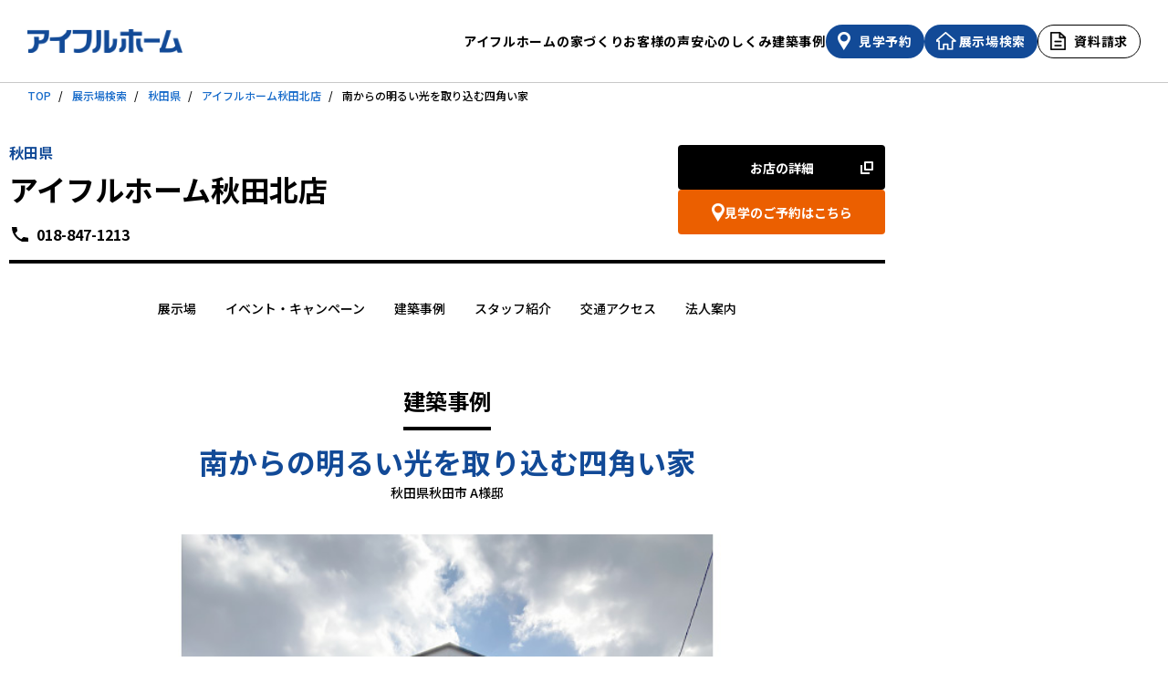

--- FILE ---
content_type: text/html
request_url: https://www.all-eyefulhomenavi.com/akitaringyouhome/akitakita/example/0109/
body_size: 5708
content:
<!DOCTYPE html>
<html lang="ja">
<head>
	<meta charset="UTF-8">
    <title>南からの明るい光を取り込む四角い家。秋田県の住宅建築の実例：アイフルホーム秋田北店 | 注文住宅のFCハウスメーカー【アイフルホーム】</title>
	<meta name="viewport" content="width=device-width, initial-scale=1">
	<meta name="description" content="秋田県の住宅建築の実例。秋田林業ホーム株式会社のホームページ。南からの明るい光を取り込む四角い家。住宅メーカーのアイフルホーム秋田北店で建築した実例です。一戸建てやモデルハウスの情報も満載です。">
	<meta name="keywords" content="秋田林業ホーム株式会社,秋田北店,秋田県,注文住宅,一戸建て,アイフルホーム,住宅,ハウスメーカー,建築">
	<meta property="og:title" content="南からの明るい光を取り込む四角い家。秋田県の住宅建築の実例：アイフルホーム秋田北店 | 注文住宅のFCハウスメーカー【アイフルホーム】">
	<meta property="og:type" content="article">
	<meta property="og:image" content="https://www.eyefulhome.jp/assets/img/index/ogp.png">
	<meta property="og:url" content="https://www.all-eyefulhomenavi.com/akitaringyouhome/akitakita/example/0109/">
	<meta name="twitter:card" content="summary">
	<meta name="twitter:title" content="南からの明るい光を取り込む四角い家。秋田県の住宅建築の実例：アイフルホーム秋田北店 | 注文住宅のFCハウスメーカー【アイフルホーム】">
	<meta name="twitter:description" content="秋田県の住宅建築の実例。秋田林業ホーム株式会社のホームページ。南からの明るい光を取り込む四角い家。住宅メーカーのアイフルホーム秋田北店で建築した実例です。一戸建てやモデルハウスの情報も満載です。">
	<meta name="twitter:image" content="https://www.eyefulhome.jp/assets/img/index/ogp.png">
	<meta name="format-detection" content="telephone=no">
	<link rel="canonical" href="https://www.all-eyefulhomenavi.com/akitaringyouhome/akitakita/example/0109/">
	<link rel="preconnect" href="https://fonts.googleapis.com">
	<link rel="preconnect" href="https://fonts.gstatic.com" crossorigin>
	<link href="https://fonts.googleapis.com/css2?family=Noto+Sans+JP:wght@400;500;700&display=swap" rel="stylesheet">
	<link rel="stylesheet" href="//unpkg.com/swiper@8/swiper-bundle.min.css">
	<link rel="stylesheet" href="/assets/css/style.css">
	<link rel="icon" type="image/x-icon" href="/assets/favicons/favicon.ico">
	<link rel="apple-touch-icon" sizes="180x180" href="/assets/favicons/apple-touch-icon.png">
<script type="text/javascript">
var ga_dimensions = [
'0502',
'秋田林業ホーム株式会社',
'50201',
'秋田北店',
'01',
'東北エリア',
'05',
'秋田県',
'建築実例（詳細）',
'50201',
'秋田北店'
];
</script>
<!-- Google Tag Manager -->
<script>(function(w,d,s,l,i){w[l]=w[l]||[];w[l].push({'gtm.start':
new Date().getTime(),event:'gtm.js'});var f=d.getElementsByTagName(s)[0],
j=d.createElement(s),dl=l!='dataLayer'?'&l='+l:'';j.async=true;j.src=
'https://www.googletagmanager.com/gtm.js?id='+i+dl;f.parentNode.insertBefore(j,f);
})(window,document,'script','dataLayer','GTM-TT5Z7G');</script>
<!-- End Google Tag Manager -->
	<!-- Google Tag Manager -->
	<script>(function(w,d,s,l,i){w[l]=w[l]||[];w[l].push({'gtm.start':
	new Date().getTime(),event:'gtm.js'});var f=d.getElementsByTagName(s)[0],
	j=d.createElement(s),dl=l!='dataLayer'?'&l='+l:'';j.async=true;j.src=
	'https://www.googletagmanager.com/gtm.js?id='+i+dl;f.parentNode.insertBefore(j,f);
	})(window,document,'script','dataLayer','GTM-MM9Z2H');</script>
	<!-- End Google Tag Manager -->
<!-- Google Tag Manager -->
<script>(function(w,d,s,l,i){w[l]=w[l]||[];w[l].push({'gtm.start':
new Date().getTime(),event:'gtm.js'});var f=d.getElementsByTagName(s)[0],
j=d.createElement(s),dl=l!='dataLayer'?'&l='+l:'';j.async=true;j.src=
'https://www.googletagmanager.com/gtm.js?id='+i+dl;f.parentNode.insertBefore(j,f);
})(window,document,'script','dataLayer','GTM-TNFVKFF');</script>
<!-- End Google Tag Manager -->
</head>
<body>
<!-- Google Tag Manager (noscript) -->
<noscript><iframe src="https://www.googletagmanager.com/ns.html?id=GTM-TT5Z7G"
height="0" width="0" style="display:none;visibility:hidden"></iframe></noscript>
<!-- End Google Tag Manager (noscript) -->
	<!-- Google Tag Manager (noscript) -->
	<noscript><iframe src="https://www.googletagmanager.com/ns.html?id=GTM-MM9Z2H"
	height="0" width="0" style="display:none;visibility:hidden"></iframe></noscript>
	<!-- End Google Tag Manager (noscript) -->
<!-- Google Tag Manager (noscript) -->
<noscript><iframe src="https://www.googletagmanager.com/ns.html?id=GTM-TNFVKFF"
height="0" width="0" style="display:none;visibility:hidden"></iframe></noscript>
<!-- End Google Tag Manager (noscript) -->

<header id="js-header" class="ehHeader">
  <div class="inner">
    <div class="ehHeader_l">
      <a href="https://www.eyefulhome.jp/" class="ehHeader_l_logo"><img src="/assets/img/common/logo_eyefulhome.png" alt="アイフルホーム"></a>
    </div>
    <div class="ehHeader_nav">
      <ul class="ehHeader_nav_list">
        <li><a href="https://www.eyefulhome.jp/concept/" class="links">アイフルホームの家づくり</a></li>
        <li><a href="https://www.eyefulhome.jp/owner/" class="links">お客様の声</a></li>
        <li><a href="https://www.eyefulhome.jp/technology/" class="links">安心のしくみ</a></li>
        <li><a href="/example/" class="links">建築事例</a></li>
      </ul>
      <ul class="ehHeader_nav_option">
        <li><a href="https://www.eyefulhome.jp/lp/sumai-kengaku/" class="ehHeader_nav_option_search links"><span class="transition">見学予約</span></a></li>
        <li><a href="/" target="_blank" class="ehHeader_nav_option_exhibition links"><span class="transition">展示場検索</span></a></li>
        <li><a href="https://campage.jp/eyefulhome/catalog" target="_blank" class="ehHeader_nav_option_request transition"><span>資料請求</span></a></li>
      </ul>
    </div>
    <div class="spNav_option_search is-sp">
      <a href="https://www.eyefulhome.jp/lp/sumai-kengaku/">見学予約</a>
    </div>
    <div class="spNav_option_exhibition is-sp">
      <a href="/">展示場検索</a>
    </div>
    <div class="spNav is-sp" id="spNav" data-trigger="hamburger">
      <span class="spNav_top"></span>
      <span class="spNav_mid"></span>
      <span class="spNav_btm"></span>
    </div>
    <div class="is-sp">
      <div id="spMenu">
        <div class="spMenu_inner">
          <ul class="spMenu_list">
            <li><a href="https://www.eyefulhome.jp/concept/">アイフルホームの家づくり</a></li>
            <li><a href="https://www.eyefulhome.jp/owner/">お客様の声</a></li>
            <li><a href="https://www.eyefulhome.jp/technology/">安心のしくみ</a></li>
            <li><a href="/example/">建築事例</a></li>
            <li><a href="https://www.eyefulhome.jp/faq/">よくある質問</a></li>
          </ul>
          <ul class="spMenu_btn">
            <li><a href="https://www.eyefulhome.jp/lp/sumai-kengaku/">見学予約</a></li>
            <li><a href="/" target="_blank">展示場検索</a></li>
            <li><a href="https://campage.jp/eyefulhome/catalog" target="_blank" class="ehHeader_nav_btn_request">資料請求</a></li>
          </ul>
        </div>
      </div>
    </div>
  </div>
</header>
<nav class="breadCrumbs is-pc" aria-label="パンくずリスト">
  <ol class="breadCrumbs_list">
    <li class="breadCrumbs_list_item"><a href="https://www.eyefulhome.jp/">TOP</a></li>
    <li class="breadCrumbs_list_item"><a href="/">展示場検索</a></li>
    <li class="breadCrumbs_list_item"><a href="/modelhouse/05_akita.html">秋田県</a></li>
    <li class="breadCrumbs_list_item"><a href="/akitaringyouhome/akitakita/">アイフルホーム秋田北店</a></li>
    <li class="breadCrumbs_list_item" aria-current="page">南からの明るい光を取り込む四角い家</li>
  </ol>
</nav>
<main class="l-contents">
<article>
  <div class="l-container">
    <header class="p-modelhouse-header">
	  <p class="p-modelhouse-header__location">秋田県</p>
	  <h1 class="p-modelhouse-header__title">
		<span class="js-recent-page-viewed">アイフルホーム秋田北店</span>
		
	  </h1>
	  <ul class="p-modelhouse-header__btns">
		<li><a href="http://www.eyefulhome-akita.com/" class="c-btn c-btn--ext" target="_blank" onclick="ga('4410434_tracker.send','event','hpLinkClick',' ',this.href)" rel="50201_fc_model">お店の詳細</a></li>
		<li><a href="https://www.ie-miru.jp/cms/yoyaku/ehakitakita/events/24451" class="c-btn c-btn--sub c-btn--map" target="_blank" rel="noopener">見学のご予約はこちら</a></li>
	  </ul>
	  <a href="tel:018-847-1213" class="p-modelhouse-header__tel">018-847-1213</a>
    </header>

    
    <ul class="p-modelhouse-nav p-condition js-h-nav">
      <li class="p-modelhouse-nav__item"><a href="/akitaringyouhome/akitakita/" class="p-condition__item js-link">展示場</a></li>
      <li class="p-modelhouse-nav__item"><a href="/akitaringyouhome/akitakita/event/" class="p-condition__item js-link">イベント・キャンペーン</a></li>
      <li class="p-modelhouse-nav__item"><a href="/akitaringyouhome/akitakita/example/" class="p-condition__item js-link">建築事例</a></li>
      <li class="p-modelhouse-nav__item"><a href="/akitaringyouhome/akitakita/staff/" class="p-condition__item js-link">スタッフ紹介</a></li>
      <li class="p-modelhouse-nav__item"><a href="/akitaringyouhome/akitakita/map/" class="p-condition__item js-link">交通アクセス</a></li>
      <li class="p-modelhouse-nav__item"><a href="/akitaringyouhome/" class="p-condition__item">法人案内</a></li>
    </ul>

    <div class="c-page-header c-page-header--simple">
      <h2 class="c-title-lv2 u-mt30 u-mb10">建築事例</h2>
      <h3 class="c-page-header__title u-mt10 u-mt0--pc">南からの明るい光を取り込む四角い家</h3>
      <p class="c-page-header__company">秋田県秋田市 A様邸</p>
    </div>
    <div class="p-swiper u-mb50">
      <div class="p-swiper__body js-swiper-body">
        <div class="swiper-wrapper">
          <div class="swiper-slide">
            <img src="https://files.location-cloud.navitime.biz/data/lixil/524812380f044be48c493f2ef9ab6a01/p1.jpg" alt="">
            <p class="p-swiper__txt">ホワイト基調のナチュラルテイストなお家が完成しました。<br>ホワイトとグリーン木目調外壁の相性が素敵です。玄関アーチがポイント♪</p>
          </div>
          <div class="swiper-slide">
            <img src="https://files.location-cloud.navitime.biz/data/lixil/8d48ca74c9484186b5db399d80dc2e3b/p2.jpg" alt="">
            <p class="p-swiper__txt">ナチュラルな色使いが可愛らしいLDKです。<br>南側の大きなサッシから明るい光が差し込みます☆</p>
          </div>
          <div class="swiper-slide">
            <img src="https://files.location-cloud.navitime.biz/data/lixil/7c1e9e33210846e9a2d2effbc3e70fa4/p3.jpg" alt="">
            <p class="p-swiper__txt">木目天井と黒いシーリングファンの相性抜群なLDK吹抜けです。<br>採光もバッチリ！間接照明がおしゃれですね(^^)</p>
          </div>
          <div class="swiper-slide">
            <img src="https://files.location-cloud.navitime.biz/data/lixil/fc26dd164afa43e8bde3e9c95eab5caf/p4.jpg" alt="">
            <p class="p-swiper__txt">キッチン後ろにはキッチンファニチャーとパントリー収納を。背面のアクセントクロスが可愛いです。<br>パントリー収納の下にはゴミ箱スペースを確保しました。収納力と実用性を兼ね備えています。</p>
          </div>
          <div class="swiper-slide">
            <img src="https://files.location-cloud.navitime.biz/data/lixil/49c90656057647329b6652448bc3fd0d/p5.jpg" alt="">
            <p class="p-swiper__txt">ダウンライト照明がオシャレなLIXIL製のバスルームです。アクセントパネルのお色に「セブストーン」を採用し上質感のある仕上がりとなりました。</p>
          </div>
        </div>
      </div>
      <div class="p-swiper__thumb js-swiper-thumb">
        <div class="swiper-wrapper">
          <div class="swiper-slide">
            <img src="https://files.location-cloud.navitime.biz/data/lixil/524812380f044be48c493f2ef9ab6a01/p1.jpg" alt="">
          </div>
          <div class="swiper-slide">
            <img src="https://files.location-cloud.navitime.biz/data/lixil/8d48ca74c9484186b5db399d80dc2e3b/p2.jpg" alt="">
          </div>
          <div class="swiper-slide">
            <img src="https://files.location-cloud.navitime.biz/data/lixil/7c1e9e33210846e9a2d2effbc3e70fa4/p3.jpg" alt="">
          </div>
          <div class="swiper-slide">
            <img src="https://files.location-cloud.navitime.biz/data/lixil/fc26dd164afa43e8bde3e9c95eab5caf/p4.jpg" alt="">
          </div>
          <div class="swiper-slide">
            <img src="https://files.location-cloud.navitime.biz/data/lixil/49c90656057647329b6652448bc3fd0d/p5.jpg" alt="">
          </div>
        </div>
      </div>
    </div>
  </div>
  <div class="c-section">
    <div class="l-container">
    </div>
  </div>
  <div class="c-section c-section--gray">
    <div class="l-container">
      <h4 class="c-title-lv2">建築事例詳細</h4>
      <div class="p-details">
        <dl class="p-details__item  p-details__item--half">
          <dt class="p-details__title">階数</dt>
          <dd class="p-details__txt"><a href="/example/?category[]=2階建て">2階建て</a></dd>
        </dl>
        <dl class="p-details__item  p-details__item--half p-details__item--bdl">
          <dt class="p-details__title">玄関位置</dt>
          <dd class="p-details__txt"><a href="/example/?category[]=北玄関">北玄関</a></dd>
        </dl>
        <dl class="p-details__item ">
          <dt class="p-details__title">外観デザイン</dt>
          <dd class="p-details__txt"><a href="/example/?category[]=北欧風">北欧風</a></dd>
        </dl>
        <dl class="p-details__item">
          <dt class="p-details__title">建物の特徴</dt>
          <dd class="p-details__txt"><a href="/example/?category[]=収納充実">収納充実</a> <a href="/example/?category[]=家事効率">家事効率</a> <a href="/example/?category[]=家族のふれあい">家族のふれあい</a> <a href="/example/?category[]=充実の設備・仕様">充実の設備・仕様</a> <a href="/example/?category[]=オール電化">オール電化</a> <a href="/example/?category[]=通風・採光">通風・採光</a></dd>
        </dl>
        <dl class="p-details__item  p-details__item--half">
          <dt class="p-details__title">延床面積</dt>
          <dd class="p-details__txt">96.37</dd>
        </dl>
        <dl class="p-details__item  p-details__item--half p-details__item--bdl">
          <dt class="p-details__title">加盟法人</dt>
          <dd class="p-details__txt"><a href="/akitaringyouhome/">秋田林業ホーム株式会社</a></dd>
        </dl>
        <dl class="p-details__item  p-details__item--half">
          <dt class="p-details__title">連絡先</dt>
          <dd class="p-details__txt"><a href="tel:018-847-1213" class="c-txt-tel">018-847-1213</a></dd>
        </dl>
        <dl class="p-details__item  p-details__item--half p-details__item--bdl">
          <dt class="p-details__title">実例所在地</dt>
          <dd class="p-details__txt">秋田県</dd>
        </dl>
      </div>
      <a href="/akitaringyouhome/akitakita/" class="c-btn c-btn--border u-mt20 u-mt30--pc u-ma">展示場詳細を見る</a>
    </div>
  </div>
  <aside class="c-section u-pb0">
    <div class="l-container">
      <h4 class="c-title-lv4">秋田林業ホーム株式会社の建築事例</h4>
      <div class="p-swiper">
        <div class="p-swiper__thumb js-swiper-fig">
          <div class="swiper-wrapper">
            <div class="swiper-slide">
              <a href="/akitaringyouhome/akitaminami/example/cf287d3a1aca124125d3dd64f9029b4d1adf34b4/"><img src="https://files.location-cloud.navitime.biz/data/lixil/cdaf0f672f964ec2a1e722923aa004ad/新1.png" alt="間取りから色合いまで、たくさんのこだわりが詰まった家"></a>
            </div>
            <div class="swiper-slide">
              <a href="/akitaringyouhome/akitakita/example/cb16f65efb383ab100599d138adb89655cd00083/"><img src="https://files.location-cloud.navitime.biz/data/lixil/fa713dfe39c4462eb02c782013f77187/新1.jpg" alt="空間の効率的な活用と充実した収納がある家"></a>
            </div>
            <div class="swiper-slide">
              <a href="/akitaringyouhome/akitakita/example/770f6e945305a1ea9ba3b125ffd1c91ce1a30bd3/"><img src="https://files.location-cloud.navitime.biz/data/lixil/08b42dbd10414160b3d92ce6ce29c617/新1.png" alt="”洗う→干す→しまう→着替える”が１階で完結する家"></a>
            </div>
            <div class="swiper-slide">
              <a href="/akitaringyouhome/akitaminami/example/325f3c871055f2f87f18dc565d651094aff87d7b/"><img src="https://files.location-cloud.navitime.biz/data/lixil/91a31be632e84bf7b43ec0df88f7fb05/新1.png" alt="モノトーンで統一された、吹き抜け空間のある家"></a>
            </div>
            <div class="swiper-slide">
              <a href="/akitaringyouhome/akitaminami/example/0ff12466774891596584b7d824a02fdd6dee871a/"><img src="https://files.location-cloud.navitime.biz/data/lixil/63b3361748044b31be9c1e4616e3bf75/新1.png" alt="回遊動線で家事ラク！大容量パントリーがある家"></a>
            </div>
            <div class="swiper-slide">
              <a href="/akitaringyouhome/akitaminami/example/0186/"><img src="https://files.location-cloud.navitime.biz/data/lixil/0325dc78b533489089aab99cb564b765/1.jpg" alt="落ち着きと使いやすさを両立した、心地よい家"></a>
            </div>
          </div>
        </div>
      </div>
      <a href="/akitaringyouhome/example/" class="c-btn u-mt20 u-mt30--pc u-ma">建築事例を見る</a>

    </div>
  </aside>
  <div class="c-section">
    <div class="l-container">
      <div class="p-contact">
        <p class="p-contact__txt">こちらの事例は、アイフルホームグループのどの加盟店でも建築可能です。<br>お気軽にお問い合わせください。</p>
        <a href="https://www.ie-miru.jp/cms/yoyaku/ehakitakita/events/24451" class="p-contact__btn c-btn c-btn--map c-btn--arrow" target="_blank" rel="noopener">見学のご予約</a>
        <p>お電話でのお問い合わせ</p>
        <a href="tel:018-847-1213" class="p-contact__tel">018-847-1213</a>
      </div>
    </div>
  </div>
</article>
</main>
<footer class="ehFooter">
  <a href="#" id="pagetop_btn"><span><img src="/assets/img/common/icon_arrow_pagetop.png" alt="ページのトップへ戻る"></span></a>
  <div class="ehFooter_bar">
    <div class="inner">
      <div class="ehFooter_bar_l">
        <a href="https://www.eyefulhome.jp/"><img src="/assets/img/common/logo_eyefulhome_wt.png" alt="アイフルホーム"></a>
      </div>
      <div class="ehFooter_bar_nav">
        <ul class="ehFooter_bar_nav_list">
          <li><a href="https://www.eyefulhome.jp/lp/kansei-kengakukai/" class="links">イベント情報</a></li>
          <li><a href="https://www.eyefulhome.jp/contents/" class="links">スペシャルコンテンツ</a></li>
          <li><a href="https://www.eyefulhome.jp/corporate/" class="links">企業情報</a></li>
          <li><a href="http://www.lixil-jk.co.jp/privacypolicy/default.htm?_ebx=bgrt147fyh.1539254558.7ado3g0&_ga=2.103205504.1448442212.1586509645-672362571.1586242370" target="_blank" class="links">プライバシーポリシー</a></li>
          <li><a href="https://www.eyefulhome.jp/faq/" class="links">よくある質問</a></li>
          <li><a href="https://www.lixil-jk.co.jp/eyeful/contact/?_ga=2.17423228.417712520.1586157136-1685323805.1585184950&_ebx=e6efwkj8n.1583456327.7achq37" target="_blank" class="links">お問い合わせ</a></li>
          <li class="is-pc"><a href="https://www.instagram.com/eyefulhome_official/?hl=ja" target="_blank" class="btn-insta links"><img src="/assets/img/common/icon_insta.png" alt="インスタグラム"></a></li>
          <li class="is-pc"><a href="https://www.youtube.com/channel/UC4e7aY_pHXqBC4wCV2tW6xA" target="_blank" class="btn-youtube links"><img src="/assets/img/common/icon_youtube.png" alt="Youtube"></a></li>
          <li class="is-pc"><a href="https://aura-mico.jp/qr-codes/5e3a15683d0998ff384a1836d675685d/preview" target="_blank" class="btn-line links"><img src="/assets/img/common/icon_line.png" alt="ライン"></a></li>
        </ul>
        <div class="is-sp">
          <ul class="ehFooter_bar_nav_list">
            <li><a href="https://www.instagram.com/eyefulhome_official/?hl=ja" target="_blank" class="btn-insta links"><img src="/assets/img/common/icon_insta.png" alt="インスタグラム"></a></li>
            <li><a href="https://www.youtube.com/channel/UC4e7aY_pHXqBC4wCV2tW6xA" target="_blank" class="btn-youtube links"><img src="/assets/img/common/icon_youtube.png" alt="Youtube"></a></li>
            <li><a href="https://aura-mico.jp/qr-codes/5e3a15683d0998ff384a1836d675685d/preview" target="_blank" class="btn-line links"><img src="/assets/img/common/icon_line.png" alt="ライン"></a></li>
          </ul>
        </div>
      </div>
    </div>
  </div>
  <div class="ehFooter_btm">
    <div class="inner">
      <div class="ehFooter_btm_logo"><img src="/assets/img/common/logo_lixil.png" alt="LIXIL 住宅研究所"></div>
      <div class="ehFooter_btm_info">
        <div class="ehFooter_btm_info_copy">Copyright &copy;株式会社LIXIL住宅研究所 All Rights Reserved.</div>
        <div class="ehFooter_btm_info_txt">アイフルホームはLIXIL住宅研究所が運営する住宅FCです。</div>
      </div>
    </div>
  </div>
</footer>
<script src="/assets/js/main.js" defer></script>
  </body>
</html>


--- FILE ---
content_type: image/svg+xml
request_url: https://www.all-eyefulhomenavi.com/assets/img/arrow_r_white_long.svg
body_size: 269
content:
<svg xmlns="http://www.w3.org/2000/svg" width="82" height="20" viewBox="0 0 82 20"><rect width="82" height="20" fill="none"/><path d="M-1111,926.91h77l-8-8" transform="translate(1113.5 -914.41)" fill="none" stroke="#fff" stroke-linejoin="round" stroke-width="2"/></svg>